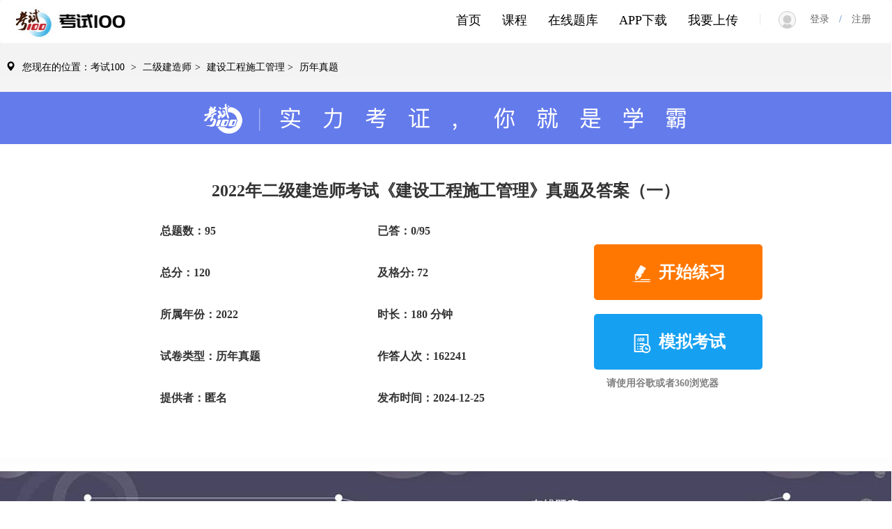

--- FILE ---
content_type: text/html; charset=utf-8
request_url: https://www.kaoshi100.com/paper/1346035595265bf70bd79a25b02.html
body_size: 9762
content:
<!DOCTYPE html>
<html>
<head>
    <title>2022年二级建造师考试《建设工程施工管理》真题及答案（一）-考试100</title>   
    <meta name="description" content="">
    <meta name="keywords" content="">
    <meta name="360-site-verification" content="c1ef734a34c07b27e68f7d373d73a623" />
    <meta name="baidu-site-verification" content="rF6CRMDbqk" />
    <link href="/scripts/swipter/swiper.min.css" rel="stylesheet" />
    <link href="/Scripts/other/bootstrap-3.3.7.min.css?2.0" rel="stylesheet">
    <script src="/Scripts/other/jquery-2.1.1.min.js"></script>
    <script src="/Scripts/other/bootstrap-3.3.7.min.js"></script>
    <script src="/scripts/swipter/swiper.min.js"></script>
    <link rel="icon" href="/favicon.ico"/>
    <style type="text/css">
         html, body {
            height: 100%;
            width: 100%;
            min-width:1280px;
            font-family: PingFang SC;
            font-size:14px;
            background-color: #fff;
        }

    </style>
     <script>
         var _hmt = _hmt || [];
         (function () {
             var hm = document.createElement("script");
             hm.src = "https://hm.baidu.com/hm.js?68bdeb7cc6f022fcb91293d12f32039e";
             var s = document.getElementsByTagName("script")[0];
             s.parentNode.insertBefore(hm, s);
         })();
    </script>
</head>
    
<body>
    <div id="container">
        <link href="../../Upload/WebSite/css/paper.min.css?v1.1" rel="stylesheet" />
<style type="text/css">
    body {
        background: linear-gradient(to bottom, #f2f2f3, #fff);
    }

    .navbar-nav li a:hover {
        background-color: #fff !important;
        display: block;
    }
</style>

<script src="/Scripts/bootstrap-hover-dropdown.js"></script>

<style type="text/css">
    .glyphicon {
            margin-right:10px;
            margin-left: 3px;
        }
    .li_select {
        width: 212px;
        height:50px;
        text-align: center;
       
    }
    .navbar-nav li a:hover{ background-color:#fff !important;	  display: block;}
  
    .selectbox {
        position: absolute;
        padding-top: 8px;
        float: left;
        left: 372px;
        top: 52px;
        display:none;
        z-index:99;
    }
        .con{
            width: 650px;
            height: 480px;
            border: 1px #e5e5e5 solid;
            border-radius: 3px;
            background-color: #fff;
            z-index:100;
        }
        .con-ret{
            border: 12px solid transparent;
            border-bottom-color:#e5e5e5; 
            position: absolute;
            left: 50px;
            top:-15px;
        }
    #eselect {
        margin-left:8px;font-size:20px;font-weight:bold;border-left:2px solid #ccc;line-height:40px;padding-left:15px;cursor:pointer;
    }
    .exam_headselect_big {
            font-size: 21px;
            margin-top: 10px;
            margin-left: 10px;
            padding-left: 10px;
            clear: both;
        }

    .exam_headselect_ul {
        font-size: 14px;
        border-top: 1px solid #ccc;
        margin-top: 10px;
        margin-left: 10px;
        margin-right: 10px;
        padding-top: 10px;
    }
        .exam_headselect_ul li {
            list-style-type: none;
            float: left;
            margin: 15px 15px 15px 15px;
            cursor: pointer;
            width: 120px;
            overflow: hidden;
            text-overflow: ellipsis;
            white-space: nowrap;
            border-radius: 5px;
            border: 1px solid #ccc;
            text-align: center;
            padding: 8px;
        }
         .exam_headselect_ul1 {
        font-size: 14px;
        border-top: 1px solid #ccc;
        margin-top: 10px;
        margin-left: 10px;
        margin-right: 10px;
        padding-top: 10px;
    }
        .exam_headselect_ul1 li {
            list-style-type: none;
            float: left;
            margin: 15px 15px 15px 15px;
            cursor: pointer;
            width: 120px;
            overflow: hidden;
            text-overflow: ellipsis;
            white-space: nowrap;
            border-radius: 5px;
            border: 1px solid #ccc;
            text-align: center;
            padding: 8px;
        }
    .cs {
        background-color:#16A0F1;
    }
    .cs1 {
        background-color:#00AF80;
    }
    .eh_a:hover{
       text-decoration:none;
       background-color:#16A0F1 !important;
      
    }
     .eh_a1:hover{
       text-decoration:none;
       background-color:#00AF80 !important;
       
    }
    .eh_a {
        color:black;
    }
    .eh_a1 {
        color:black;
    }
    .cb_a {
        color:black;
        font-weight:500;
        font-size:18px;
    }

</style>
 <!--导航-->
    <nav class="navbar" role="navigation" style="background-color: #fff; margin-bottom: 0px;"> 
    <div class="container-fluid" style="width:1280px;"> 
        <div class="navbar-header" style=""> 
            <a class="logo" style="cursor:pointer;" href="/">
            <img src="/upload/website/Index/logo.jpg" alt="考试100logo">
            </a>
        </div> 
       
        
        <ul id="showInfo" class="nav navbar-nav navbar-right" style="margin-top: 3px;"> 
            <li class="dropdown">
				<a href="#" class="dropdown-toggle" data-hover="dropdown" onclick="jsdown()">
					 <span class="glyphicon glyphicon-user"></span><span id="welcome"></span>
					<b class="caret"></b>
				</a>
				<ul class="dropdown-menu" style="background-color:#fff;" id="idusercenter">
					<li class="li_select"><a href="/CustomerCenter/UserCenter" style="line-height:40px; border-bottom: 1px solid #ccc;width: 180px;margin: 0 auto;">个人中心</a></li>
                   <li class="li_select" id="kshz" style="display:none;"><a  href="#" style="line-height:40px; border-bottom: 1px solid #ccc;width: 180px;margin: 0 auto;" >考试合作</a></li> 
                    
                   <li class="li_select" onclick="ConfirmLogout()"><a href="#" style="line-height:40px;" >退出&emsp;&emsp;</a></li>
				</ul>
			</li>
        </ul>	
         <ul id="logininfo" class="nav navbar-nav navbar-right" style="display:block;"> 
            <li><a href="#"><span style="margin-right:20px;font-size:18px;color:#e5e5e5;margin-top:3px;">|</span>
               <img src="/upload/website/Index/login.png" style="margin-right:20px;width:25px;height:25px;"><span style="color:#666666" onclick="location.href='/ks100/login.html?returnurl='+'/ks100/index.html'">登录&emsp;</span>/<span style="color:#666666" onclick="location.href='/ks100/register.html?returnurl='+'/ks100/index.html'">&emsp;注册</span>
             </a></li> 
        </ul>	
        <ul class="nav navbar-nav navbar-right" style="margin-top: 3px;display:block;"> 
            <li><a class="cb_a" href="/ks100/uppaper.html">我要上传</a></li>
        </ul> 	
		<ul class="nav navbar-nav navbar-right" style="margin-top: 3px;display:block;color:black;"> 
            <li><a class="cb_a" href="/ks100/adpp.html">APP下载</a></li> 
        </ul> 
		<ul class="nav navbar-nav navbar-right" style="margin-top: 3px;display:block;color:black;"> 
            <li><a class="cb_a" href="/ks100/exams.html">在线题库</a></li> 
        </ul> 
        <ul class="nav navbar-nav navbar-right" style="margin-top: 3px;display:block;color:black;"> 
            <li><a class="cb_a" href="/ks100/examcourse.html">课程</a></li> 
        </ul> 
		<ul class="nav navbar-nav navbar-right" style="margin-top: 3px;display:block;color:black;"> 
            <li><a class="cb_a" href="/">首页</a></li> 
        </ul> 
        
    </div> 
</nav>



<!-- 模态框（Modal） -->
<div class="modal fade" id="MsgModal" tabindex="-1" role="dialog"  aria-hidden="true">
    <div class="modal-dialog">
        <div class="modal-content">
            <div class="modal-header">
                <button type="button" class="close" data-dismiss="modal" aria-hidden="true">×</button>
                <h4 class="modal-title" id="ErrorTitle">温馨提示</h4>
            </div>
            <div class="modal-body" id="Msg"></div>
            <div class="modal-footer">
                <button type="button" class="btn btn-default" data-dismiss="modal">关闭</button>
                <button type="button" class="btn btn-default" onclick="Confirm()">确定</button>
            </div>
        </div><!-- /.modal-content -->
    </div><!-- /.modal-dialog -->
</div>
<!-- /.modal -->

<script>
    function delCookie(name) {
        var exp = new Date();
        exp.setTime(exp.getTime() - 1);
        var cval = getCookie(name);
        if (cval != null)
            document.cookie = name + "=" + cval + ";expires=" + exp.toGMTString();
    }
    function getCookie(name) {
        var arr, reg = new RegExp("(^| )" + name + "=([^;]*)(;|$)");
        if (arr = document.cookie.match(reg))
            return unescape(arr[2]);
        else
            return null;
    }

    function jsdown() {
        $("#idusercenter").show();
    }

    function ConfirmLogout() {
        $('#Msg').html("您确定要退出吗?");
        $('#MsgModal').modal('show');
    }


    function Confirm() {
        $('#MsgModal').modal('hide');
        $.ajax({
            url: '/Users/LogoutNew',
            type: 'get',
            dataType: 'json',
            success: function (data) {
                if (data.success) {
                    delCookie('ExamUserInfo');
                    location.reload();
                    
                }
            }
        });
    }

    function ispc() {
        var sUserAgent = navigator.userAgent.toLowerCase();
        var bIsIpad = sUserAgent.match(/ipad/i) == "ipad";
        var bIsIphoneOs = sUserAgent.match(/iphone os/i) == "iphone os";
        var bIsMidp = sUserAgent.match(/midp/i) == "midp";
        var bIsUc7 = sUserAgent.match(/rv:1.2.3.4/i) == "rv:1.2.3.4";
        var bIsUc = sUserAgent.match(/ucweb/i) == "ucweb";
        var bIsAndroid = sUserAgent.match(/android/i) == "android";
        var bIsCE = sUserAgent.match(/windows ce/i) == "windows ce";
        var bIsWM = sUserAgent.match(/windows mobile/i) == "windows mobile";
        if (bIsIphoneOs || bIsMidp || bIsUc7 || bIsUc || bIsAndroid || bIsCE || bIsWM) {
            return false;
        } else {
            return true;
        }
    }

    function overDisplayDiv(id) {
        var div = document.getElementById(id);
        div.style.display = "";
    }

    function outDiv(id) {
        var div = document.getElementById(id);
        div.style.display = "none";
    }

    $(function () {
        if (!ispc()) {
            location.href = '/m/app.html';
        }
        
        $("#eselect").mouseover(function () {
            $(".selectbox").show();
        });

        $(".con").mouseleave(function () {
            $(".selectbox").hide();
        });

       
        $(".exam_headselect_ul li").mouseover(function () {
            $(this).addClass("cs");
            $(this).find('a').addClass("cs");
        });

        $(".exam_headselect_ul li").mouseout(function () {
            $(this).removeClass("cs");
            $(this).find('a').removeClass("cs");
        });

        $(".exam_headselect_ul1 li").mouseover(function () {
            $(this).addClass("cs1");
            $(this).find('a').addClass("cs1");
        });

        $(".exam_headselect_ul1 li").mouseout(function () {
            $(this).removeClass("cs1");
            $(this).find('a').removeClass("cs1");
        });

        $.ajax({
            url: '/Users/GetLogin',
           type: 'get',
           dataType: 'json',
           success: function (data) {
               if (data.isl) {
                   $("#showInfo").show();
                   $("#logininfo").hide();
                   $("#welcome").text(data.name + "欢迎您 ");
                   if (data.ug == 2) {
                       $("#kshz").show();
                       $("#kshz").find('a').attr("href", "/Partner/ConfirmNew?email=" + data.name);
                   }
                   else if(data.ug == 1){

                       $("#kshz").show();
                       $("#kshz").find('a').attr("href", "/Partner/OrdersNew");
                   }
               } else {

                   $("#showInfo").hide();
                   $("#logininfo").show();
               }
           }
       });
    })
    
</script>
<div class="center-block" style="width: 1280px; height: 70px;">
    <ul class="nav navbar-nav navbar-left">
        <li style="color: black; font-size: 14px; margin-top: 25px;">
            <a style="display: inline; color: black; padding: 5px 5px;" href="/ks100/index.html"><span class="glyphicon glyphicon-map-marker"></span><span style="cursor: pointer">您现在的位置：考试100</span></a> >
            <a style="display:inline;color:black;padding: 5px 5px;" href="/ks100/tiku/1002.html"><span style="cursor: pointer">二级建造师</span></a>> 
            <a style="display:inline;color:black;padding: 5px 5px;" href="/ks100/tiku/1002/100202.html"><span style="cursor: pointer">建设工程施工管理</span> > </a>
            <span>历年真题</span></li>
    </ul>
</div>
<div class="center-block" style="margin: auto; width: 1280px;">
    <img src="/Upload/WebSite/exam/subtitle.png" style="width: 1280px; margin: auto; height: 100%;">
</div>
<div class="center-block paper_container" style="width: 1280px; height: 450px; margin-bottom: 0px;">
    <div class="paper_info center-block" style="border-bottom: 1px solid #fff;">
        <div class="center-block" style="width: 80%;">
            <div class="center-block" style="font-size: 24px; font-weight: bold; text-align: left; padding-top: 50px; padding-bottom: 30px; width: 100%; text-align: center;">
                2022年二级建造师考试《建设工程施工管理》真题及答案（一）
            </div>
            <div class="center-block" style="width: 100%; display: flex;">
                <div style="float: left; width: 38%;">
                    <p class="pinfo">总题数：95</p>
                        <p class="pinfo">总分：120</p>
                        <p class="pinfo">所属年份：2022</p>

                    <p class="pinfo">试卷类型：历年真题</p>
                    <p class="pinfo">提供者：匿名</p>

                </div>
                <div style="float: left; width: 38%;">
                    <p class="pinfo">已答：0/95</p>
                        <p class="pinfo">及格分: 72</p>
                        <p class="pinfo">时长：180 分钟</p>

                    <p class="pinfo">作答人次：162241</p>
                    <p class="pinfo">发布时间：2024-12-25</p>


                </div>

                <div class="paper_btn center-block" style="width: 24%; display: flex; flex-direction: column;">
                    

                            <div class="paper_practice" onclick="Answer(1)" style="height: 80px; border-radius: 5px; margin-top: -20px;">
                                <img class="btn_img" alt="开始练习" src="/Upload/WebSite/icon/练习.png">开始练习</div>
                            <br />
                            <div class="paper_exam" onclick="Answer(2)" style="height: 80px; border-radius: 5px;">
                                <img class="btn_img" alt="模拟考试" src="/Upload/WebSite/icon/考试.png">模拟考试</div>
                    <label style="text-align: center; color: gray; margin-top: 10px;">请使用谷歌或者360浏览器</label>

                </div>
            </div>

        </div>
    </div>
</div>
<div style="clear: both;">
<style type="text/css">
    .index_link {
        text-align: left;
        height: 61px;
        width: 100%;
        /*border-top: 1px solid #E5E5E5;*/
        margin-top: 30px;
        line-height: 61px;
        background-color: #F4F4F4;
    }

    .link_p {
        margin: auto;
        width: 1280px;
        border-bottom: 1px solid #E5E5E5;
        height: 61px;
    }

        .link_p a {
            margin-left: 10px;
            font-size: 14px;
            color: black;
        }

            .link_p a:hover {
                color: #337ab7;
            }

    .index_about {
        background-color: #F4F4F4;
        height: 230px;
    }

        .index_about a {
            color: black;
        }

            .index_about a:hover {
                color: #337ab7;
            }

    .index_banquan {
        background-color: #06152C;
        height: 130px;
        text-align: center;
        line-height: 30px;
        font-size: 14px;
        color: #fff;
        clear: both;
        padding-top: 10px;
    }

    .index_lx {
        font-size: 14px;
        text-align: left;
        float: left;
        height: 230px;
        width: 26%;
    }

        .index_lx p {
            cursor: pointer;
        }

    .index_ewm {
        width: 47%;
        float: left;
        height: 230px;
    }

    .down {
        width: 120px;
        height: 120px;
    }

    .down_div {
        float: left;
        text-align: center;
        margin-left: 25px;
        margin-top: 35px;
    }

    .index_adress {
        float: right;
        text-align: left;
        height: 230px;
        padding: 35px 0px 10px 0px;
        width: 27%;
    }

    .index_bottom {
        width: 100%;
        margin: auto;
        background-color: #fff;
        left: 0px;
        top: 0px;
        right: 0px;
        bottom: 0px;
        position: relative;
        text-align: center;
    }

    .index_zc {
        margin: 0 auto;
        width: 1280px;
        text-align: center;
        margin-top: 60px;
        margin-bottom: 30px;
    }


    .videolist {
        position: relative;
        float: left;
    }

        .videolist:hover {
            cursor: pointer;
        }

    .videoed {
        display: none;
        width: 50px;
        height: 50px;
        position: absolute;
        left: 45%;
        top: 45%;
        z-index: 99;
        border-radius: 100%;
    }

    .videos {
        display: none;
        border: 1px solid #080808;
        position: fixed;
        left: 50%;
        top: 50%;
        margin-left: -320px;
        margin-top: -210px;
        z-index: 100;
        width: 640px;
        height: 360px;
    }

    .vclose {
        position: absolute;
        right: 1%;
        top: 1%;
        border-radius: 100%;
        cursor: pointer;
    }
</style>



<!--底部背景-->

<div class="index_bottom" style="margin-top: 20px;">
    <img src="/upload/website/Bottom/exam_head.jpg" style="width: 1280px;" />
</div>

<div class="index_zc">
    <p style="font-size: 38px; font-weight: bold;">开始使用考试100通关考题</p>
    <p style="font-size: 16px; color: #999999; margin-top: 20px;">考试100APP考证通关大杀器，试题全面，错题重做，离线答题，随时随地更随心</p>
    <p style="font-size: 16px; color: #999999; margin-top: 20px;">还没注册？<a href="/ks100/register.html?returnurl=/ks100/index.html">注册</a></p>
</div>




<div class="index_about">
    <div style="margin: 0 auto; width: 1280px;">
        <div class="index_lx">
            <div style="margin-right: 50px; float: left; margin-top: 35px; text-align: left;">
                <p style="font-size: 18px; border-bottom: 1px solid #E5E5E5; padding-bottom: 10px; font-weight: bold;">帮助中心</p>
                <p><a href="/ks100/term.html">服务条款</a></p>
                <p><a href="/ks100/suggest.html">建议反馈</a></p>
                <p><a href="/ks100/faq.html">常见问题</a></p>
            </div>
            <div style="float: left; margin-top: 35px; text-align: left;">
                <p style="font-size: 18px; border-bottom: 1px solid #E5E5E5; padding-bottom: 10px; font-weight: bold;">关于我们</p>
                <p><a href="/ks100/us.html">公司简介</a></p>
                <p><a href="/ks100/contact.html">联系我们</a></p>
                <p><a href="/ks100/copyright.html">网站声明</a></p>
                <p><a href="/ks100/join.html">加入我们</a></p>
            </div>
        </div>
        <div class="index_ewm">
            <div style="margin: 0 auto; width: 480px;">
                <div class="down_div">
                    <img src="/upload/website/Bottom/app.jpg" class="thumbnail down">扫码下载APP
                </div>
                <div class="down_div">
                    <img src="/upload/website/Bottom/gzh.jpg" class="thumbnail down">
                    扫码关注公众号
                </div>
                <div class="down_div">
                    <img src="/upload/website/Bottom/xcx.jpg" class="thumbnail down">
                    小程序刷题
                </div>
            </div>
        </div>
        <div class="index_adress">
            <div style="float: left; width: 8%;">
                <img style="width: 18px; height: 18px;" src="/upload/website/icon/bottom_phone.png"></div>
            <div style="text-align: left; float: right; width: 92%; font-weight: 400;">电&emsp;&emsp;话：0755-26506094</div>
            <div style="float: left; width: 8%; margin-top: 15px; clear: both;">
                <img style="width: 18px; height: 18px;" src="/upload/website/icon/bottom_eamil.png"></div>
            <div style="text-align: left; float: right; width: 92%; margin-top: 15px; font-weight: 400;">企业邮箱：kaoshi100@wunding.com</div>
            <div style="float: left; width: 8%; margin-top: 15px; clear: both;">
                <img style="width: 18px; height: 18px;" src="/upload/website/icon/bottom_location.png"></div>
            <div style="text-align: left; float: right; width: 92%; margin-top: 15px; font-weight: 400;">公司地址：广东省深圳市南山区科技园紫光信息港C座8楼</div>
            
        </div>
    </div>
</div>
<div class="index_banquan">
    版权所有©2013-2026 <a href="/">深圳市考试一百资讯有限公司(kaoshi100.com)</a> All Rights Reserved
         
            <p style="margin:0 0 6px;">
                <a href="http://beian.miit.gov.cn" rel="nofollow">粤ICP备17055065号-1</a>
                <script type="text/javascript">document.write(unescape("%3Cspan id='cnzz_stat_icon_1273556950'%3E%3C/span%3E%3Cscript src='https://s19.cnzz.com/z_stat.php%3Fid%3D1273556950%26show%3Dpic1' type='text/javascript'%3E%3C/script%3E"));</script>
            </p>
    <p>
        <script id="ebsgovicon" src="https://szcert.ebs.org.cn/govicons.js?id=e3225187-e2e1-4284-bd51-cb96ac07a11d&width=36&height=36&type=2" type="text/javascript" charset="utf-8"></script>
    </p>
</div>

<!-- 模态框（Modal） -->
<div class="modal fade" id="AppDownModal" tabindex="-1" role="dialog" aria-hidden="true">
    <div class="modal-dialog">
        <div class="modal-content">
            <div class="modal-header">
                <button type="button" class="close" data-dismiss="modal" aria-hidden="true">×</button>
            </div>
            <div class="modal-body">
                <div style="display: flex; justify-content: center; align-items: center; margin-top: 40px;">
                    <img src="/upload/website/Bottom/app.jpg" class="thumbnail">
                </div>
                <div id="titledes" style="text-align: center; height: 50px; line-height: 50px; font-size: 20px; font-weight: bold; color: #000;">购买课程请下载考试100APP</div>
                <div id="titledes1" style="text-align: center; height: 50px; line-height: 50px; font-size: 16px; color: #666666;">科学通关·考证必备</div>
                <div id="titledes2" style="text-align: center; height: 50px; line-height: 50px; font-size: 16px; color: #666666; margin-bottom: 40px;">海量题型，助你考试轻松通关</div>

            </div>
        </div>
        <!-- /.modal-content -->
    </div>
    <!-- /.modal-dialog -->
</div>


<div class="video">
    <div class="container">
        <div id="gg" class="videolist" vpath="/upload/website/Index/v1.gif" ipath="http://cdn.pbl.kaoshi100.com/website/ksvedio.mp4">
        </div>
        <div class="videos"></div>
    </div>
</div>

<script>
    (function () {
        //play();

        var bp = document.createElement('script');
        var curProtocol = window.location.protocol.split(':')[0];
        if (curProtocol === 'https') {
            bp.src = 'https://zz.bdstatic.com/linksubmit/push.js';
        }
        else {
            bp.src = 'http://push.zhanzhang.baidu.com/push.js';
        }
        var s = document.getElementsByTagName("script")[0];
        s.parentNode.insertBefore(bp, s);
    })();



    //在谷歌浏览器不支持自动播放,必须手动触发。非手动触发，需要改为静音播放才可以 muted=\"muted\"  
    function play() {
        //var img = $("#gg").attr('vpath');//获取视频预览图
        //var video = $("#gg").attr('ipath');//获取视频路径
        //$('.videos').html("<video id=\"video\" poster='" + img + "' style='width: 640px' src='" + video + "' preload=\"auto\" controls=\"controls\" autoplay=\"autoplay\"   ></video><img onClick=\"close1()\" class=\"vclose\" src=\"/Upload/WebSite/Index/gb.png\" width=\"25\" height=\"25\">");
        //$('.videos').show();
        window.open('/webcourse/courseplay?id=ks100');
    }

    function close1() {
        var v = document.getElementById('video');//获取视频节点
        $('.videos').hide();//点击关闭按钮关闭暂停视频
        v.pause();
        $('.videos').html();
    }
</script>
</div>
<script type="text/javascript">
    $(function () { 
        $("[data-toggle='popover']").popover();
    });
    var islogin=0;
var isForbidden=1;
    var cando=1;
    var ismember=0;
    var tname='';
    function Answer(state)
    {
        if (islogin==0) {
            location.href='/ks100/login.html?returnurl='+'/paper/'+'1346035595265bf70bd79a25b02'+'.html';
        return;
    
    }
    if (isForbidden==0) {
        $('#ErrorMsg').html("您的账号已被禁用，请添加客服微信：kaoshi100_2018 进行解锁！！");
        $('#ErrorModal').modal('show');
        return;
    
    }
    if (cando==0) {
        var msg='';
        if (ismember==0) {
            msg="需要开通"+tname+"会员，才可以进行答题练习";
            $("#ConfirmBtn").html("开通会员");
        }else
        {
            msg="您开通的"+tname+"会员已过期";
            $("#ConfirmBtn").html("续费会员");
        }
        $('#ConfirmMsg').html(msg);
        $('#ConfirmModal').modal('show');
        $("#ConfirmBtn").on("click",function(){
            CallBackConfirm();
        });
        return;
    }
    //location.href='/kaoshi/Answer?psid=202206131346035595265bf-70bd79a25b02&state='+state;
    var url='/kaoshi/Answer?psid=202206131346035595265bf-70bd79a25b02&state='+state;
    window.open(url);
    
}

function CallBackConfirm(){
    location.href='/Pay/PayMemberNew?url=%2Fpaper%2F1346035595265bf70bd79a25b02.html';
       
    }

</script>

    </div>

<!-- 模态框（Modal） -->
<div class="modal fade" id="ErrorModal" tabindex="-1" role="dialog"  aria-hidden="true">
    <div class="modal-dialog">
        <div class="modal-content">
            <div class="modal-header">
                <button type="button" class="close" data-dismiss="modal" aria-hidden="true">×</button>
                <h4 style="border-bottom:0px" class="modal-title" id="ErrorTitle">温馨提示</h4>
            </div>
            <div class="modal-body" id="ErrorMsg"></div>
            <div class="modal-footer">
                <button type="button" class="btn btn-default" data-dismiss="modal">关闭</button>
            </div>
        </div><!-- /.modal-content -->
    </div><!-- /.modal-dialog -->
</div>
<!-- /.modal -->

<div class="modal fade" id="ConfirmModal" tabindex="-1" role="dialog"  aria-hidden="true">
    <div class="modal-dialog">
        <div class="modal-content">
            <div class="modal-header">
                <button type="button" class="close" data-dismiss="modal" aria-hidden="true">×</button>
                <h4 class="modal-title" id="ConfirmTitle">温馨提示</h4>
            </div>
            <div class="modal-body" id="ConfirmMsg"></div>
            <div class="modal-footer">
                <button type="button" class="btn btn-default" data-dismiss="modal">关闭</button>
                 <button type="button" class="btn btn-primary" id="ConfirmBtn">确定</button>
            </div>
        </div><!-- /.modal-content -->
    </div><!-- /.modal-dialog -->
</div>
<!-- /.modal -->
</body>
</html>


--- FILE ---
content_type: text/css
request_url: https://www.kaoshi100.com/Upload/WebSite/css/paper.min.css?v1.1
body_size: 317
content:
.glyphicon{margin-right:5px;margin-left:3px}body{background-color:#f8f8f8}.subject_xcxx{width:80%;min-height:70px}.paper_container{height:700px;background-color:#fff;margin-bottom:70px}.paper_info{width:80%;border-bottom:1px solid #ccc;height:480px}.paper_btn{width:60%;height:150px;margin-top:50px}.paper_practice{width:242px;height:85px;background-color:#f70;float:left;color:#fff;font-size:24px;font-weight:bold;line-height:80px;text-align:center;cursor:pointer}.paper_exam{width:242px;height:85px;background-color:#16a0f1;float:right;color:#fff;font-size:24px;font-weight:bold;line-height:80px;text-align:center;cursor:pointer;margin-right:70px}.btn_img{width:30px;height:30px;margin-right:10px}.pinfo{height:50px;font-size:16px;font-weight:bold;text-align:left}